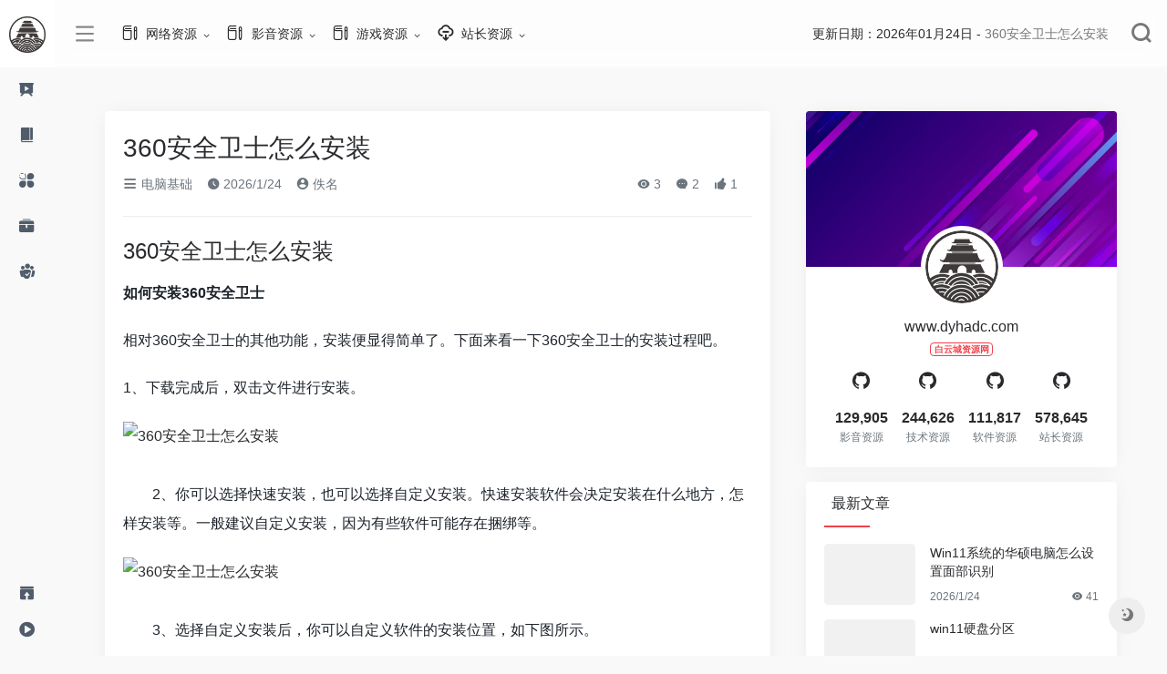

--- FILE ---
content_type: text/html; Charset=utf-8
request_url: http://dyhadc.com/LoadingPageD/1/582371.html
body_size: 16533
content:
<!DOCTYPE html>
<html lang="zh-CN" style="transform: none;">

<head>
    <meta http-equiv="Content-Type" content="text/item; charset=UTF-8">
    <meta http-equiv="X-UA-Compatible" content="IE=edge, chrome=1">
    <meta name="viewport" content="width=device-width, initial-scale=1.0, minimum-scale=1.0, maximum-scale=1.0, user-scalable=no">
    <title>360安全卫士怎么安装 2026/1/24</title>
    <meta name="theme-color" content="#f9f9f9">
    <meta name="keywords" content="360安全卫士怎么安装,,白云城资源网,免费资源站,Steam单机游戏,Steam免费游戏,ChatGPT,OpenAI,ChatGPT4,ChatGPT免费网站,OpenAI,站长资源网,CPU天梯,显卡天梯,无损音乐网,无损音乐下载,无损音乐免费下载,320Kmp3下载,无损音乐免费下载网站,音画欣赏,无损音乐,抖音神曲,发烧大碟,DVD-Audio,SACD,A3D,DirectSound 3D,HDCD,VBR,SRS WOW,VQF,EAX,ASF,ASX,WMA,WAX,车载歌曲,试音天碟,Hi-Res,High Definition,高解析音频,HDMI,光纤,5.1声道,TRACK,BGM,MIX,REMIX,LIVE,SINGLE CD,OST,320KMP3,WAV+CUE,WAV整轨,FLAC分轨,DSD黑胶,HI-FI试音,SACD-ISO,抖音,320k,高清电影下载,1080p高清电影下载,中国高清网,高清电影,720p,1080p,2160p,4K高清,蓝光原盘,3D高清,电影下载,磁力链接,高清电影种子,电影种子,BT种子,Magnet,Torrent,BitTorrent,迅雷快传,SUB,SRT,ASS/SSA,SUP,RARBG,TLF字幕,BluRay,x265,x264,10bit,WEB-DL,DDP5.1,Atmos,DV,Mp4,HDR,SDR,WEBRip,WiKi,DTS,AC3,MA.7.1,DTS-HD,Blu-ray,Remux,DTS-EVO,正版序列号,MKV,度盘,百度云盘,蓝奏,微云盘,网盘,RTX4090,测评,RTX4080Ti" />
    <meta name="description" content="360安全卫士怎么安装,内容简介：360安全卫士怎么安装如何安装360安全卫士相对360安全卫士的其他功能，安装便显得简单了。下面来看一下360安全卫士的安装过程吧。1、下载完成后，双击文件进行安装。2、你可以选择快速安装，也可；白云城资源网 更新日期：2026年01月24日" />
    <meta property="og:type" content="Article">
    <meta property="og:url" content="/LoadingPageD/1/582371.html">
    <meta property="og:title" content="360安全卫士怎么安装 | 白云城资源网">
    <meta property="og:description" content="白云城资源网作为国内专业的互联网资源订阅平台，每天为广大网友提供各种互联网资源的订阅：无损音乐、高清电影、福利资源、网络教程、游戏攻略、日韩动漫、影视字幕、欧美剧集、软件注册码、激活码、免费序列号等。平台的所有订阅资源均为互联网收集整理，网友分享，所有的资源均以网盘、磁力、BT、迅雷、电驴等形式存在，并且完全免费。注意：网站不开发任何软件，不提供任何资源的本地下载，请广大网友尊重软件版权。">
    <meta property="og:image" content="/images/logoh.png">
    <meta property="og:site_name" content="白云城资源网">
    <link rel="shortcut icon" href="/images/favicon.ico">
    <link rel="apple-touch-icon" href="/images/logo.png">
    <script charset="UTF-8" id="LA_COLLECT" src="//sdk.51.la/js-sdk-pro.min.js"></script>
<script>LA.init({id:"3JZCcs2EU2TptWLF",ck:"3JZCcs2EU2TptWLF"})</script>
    <link rel="stylesheet" id="wp-block-library-css" href="/images/style.min.css" type="text/css" media="all">
    <link rel="stylesheet" id="iconfont-css" href="/images/iconfont.css" type="text/css" media="all">
    <link rel="stylesheet" id="iconfontd-css" href="/images/font_1620678_en3fnt19so.css" type="text/css" media="all">
    <link rel="stylesheet" id="bootstrap-css" href="/images/bootstrap.min.css" type="text/css" media="all">
    <link rel="stylesheet" id="lightbox-css" href="/images/jquery.fancybox.min.css" type="text/css" media="all">
    <link rel="stylesheet" id="style-css" href="/images/style.css" type="text/css" media="all">
    <link rel="stylesheet" href="/images/he-simple.css">
    <script src="/images/osd.js"></script>
    <script src="/images/he-simple.js"></script>
    <script type="text/javascript" src="/images/jquery.min.js"></script>
    <link rel="canonical" href="/LoadingPageD/1/582371.html">
    <script type="text/javascript" async="" src="/images/tcaptcha-frame.21565e83.js"></script>
    <style>
        .theiaStickySidebar:after {
        content: "";
        display: table;
        clear: both;
    }
    </style>
</head>

<body class="io-grey-mode" style="transform: none;">
    <div class="page-container" style="transform: none;">
        <div id="sidebar" class="sticky sidebar-nav fade mini-sidebar animate-nav" style="width: 60px;">
            <div class="modal-dialog h-100  sidebar-nav-inner">
                <div class="sidebar-logo border-bottom border-color">
                    <div class="logo overflow-hidden">
                        <a href="/" class="logo-expanded" title="白云城资源网">
                            <img src="/images/logoh.png" height="40" class="logo-light" alt="电脑基础">
                        </a>
                        <a href="/" class="logo-collapsed" title="白云城资源网">
                            <img src="/images/logo.png" height="40" class="logo-light" alt="电脑基础">
                        </a>
                    </div>
                </div>
                <div class="sidebar-menu flex-fill">
                    <div class="sidebar-scroll">
                        <div class="sidebar-menu-inner">
                            <ul>
                                <li class="sidebar-item">
                                    <a href="javascript:;">
                                        <i class="io io-yanshi icon-fw icon-lg mr-2"></i>
                                        <span>影音资源</span>
                                        <i class="iconfont icon-arrow-r-m sidebar-more text-sm"></i>
                                    </a>
                                    <ul>
                                        <li>
                                            <a href="/LoadingPageD/list/1557.html" class="smooth"><span>高清电影</span></a>
                                        </li>
                                        <li>
                                            <a href="/LoadingPageD/list/1554.html" class="smooth"><span>无损音乐</span></a>
                                        </li>
                                        <li>
                                            <a href="/LoadingPageD/list/1561.html" class="smooth"><span>高清MV</span></a>
                                        </li>
                                        <li>
                                            <a href="/LoadingPageD/list/1559.html" class="smooth"><span>韩剧美剧</span></a>
                                        </li>
                                    </ul>
                                </li>
                                <li class="sidebar-item">
                                    <a href="javascript:;">
                                        <i class="io io-book icon-fw icon-lg mr-2"></i>
                                        <span>网络资源</span>
                                        <i class="iconfont icon-arrow-r-m sidebar-more text-sm"></i>
                                    </a>
                                    <ul>
                                        <li>
                                            <a href="/LoadingPageD/list/1584.html" class="smooth"><span>健康资讯</span></a>
                                        </li>
                                        <li>
                                            <a href="/LoadingPageD/list/1585.html" class="smooth"><span>食疗养生</span></a>
                                        </li>
                                        <li>
                                            <a href="/LoadingPageD/list/1564.html" class="smooth"><span>电商头条</span></a>
                                        </li>
                                        <li>
                                            <a href="/LoadingPageD/list/1599.html" class="smooth"><span>游戏新闻</span></a>
                                        </li>
                                        <li>
                                            <a href="/LoadingPageD/list/1600.html" class="smooth"><span>游戏攻略</span></a>
                                        </li>
                                        <li>
                                            <a href="/LoadingPageD/list/1209.html" class="smooth"><span>动漫资讯</span></a>
                                        </li>
                                    </ul>
                                </li>
                                
                                <li class="sidebar-item">
                                    <a href="javascript:;">
                                        <i class="io io-fuwu icon-fw icon-lg mr-2"></i>
                                        <span>游戏资源</span>
                                        <i class="iconfont icon-arrow-r-m sidebar-more text-sm"></i>
                                    </a>
                                    <ul>
                                        <li>
                                            <a href="/LoadingPageD/list/1583.html" class="smooth"><span>LOL资讯视频</span></a>
                                        </li>
                                        <li>
                                            <a href="/LoadingPageD/list/1578.html" class="smooth"><span>CF活动大全</span></a>
                                        </li>
                                        <li>
                                            <a href="/LoadingPageD/list/1581.html" class="smooth"><span>LOL最新活动</span></a>
                                        </li>
                                        <li>
                                            <a href="/LoadingPageD/list/1592.html" class="smooth"><span>DNF活动资讯</span></a>
                                        </li>
                                        <li>
                                            <a href="/LoadingPageD/list/1597.html" class="smooth"><span>王者荣耀</span></a>
                                        </li>
                                    </ul>
                                </li>
                                <li class="sidebar-item">
                                    <a href="javascript:;">
                                        <i class="io io-gongju icon-fw icon-lg mr-2"></i>
                                        <span>技术资源</span>
                                        <i class="iconfont icon-arrow-r-m sidebar-more text-sm"></i>
                                    </a>
                                    <ul>
                                        
                                        <li>
                                            <a href="/LoadingPageD/list/1587.html" class="smooth"><span>电脑教程</span></a>
                                        </li>
                                        <li>
                                            <a href="/LoadingPageD/list/1588.html" class="smooth"><span>电子商务</span></a>
                                        </li>
                                        <li>
                                            <a href="/LoadingPageD/list/1589.html" class="smooth"><span>营销策划</span></a>
                                        </li>
                                        <li>
                                            <a href="/LoadingPageD/list/1590.html" class="smooth"><span>破解资源</span></a>
                                        </li>
                                        <li>
                                            <a href="/LoadingPageD/list/1591.html" class="smooth"><span>运营推广</span></a>
                                        </li>
                                    </ul>
                                </li>
                                <li class="sidebar-item">
                                    <a href="javascript:;">
                                        <i class="io io-tuandui icon-fw icon-lg mr-2"></i>
                                        <span>站长资源</span>
                                        <i class="iconfont icon-arrow-r-m sidebar-more text-sm"></i>
                                    </a>
                                    <ul>
                                        <li>
                                            <a href="/LoadingPageD/list/1566.html" class="smooth"><span>网页制作</span></a>
                                        </li>
                                        <li>
                                            <a href="/LoadingPageD/list/1567.html" class="smooth"><span>网络编程</span></a>
                                        </li>
                                        <li>
                                            <a href="/LoadingPageD/list/1569.html" class="smooth"><span>脚本专栏</span></a>
                                        </li>
                                        <li>
                                            <a href="/LoadingPageD/list/1570.html" class="smooth"><span>数据库</span></a>
                                        </li>
                                        <li>
                                            <a href="/LoadingPageD/list/1572.html" class="smooth"><span>服务器</span></a>
                                        </li>
                                        <li>
                                            <a href="/LoadingPageD/list/1601.html" class="smooth"><span>操作系统</span></a>
                                        </li>
                                        <li>
                                            <a href="/LoadingPageD/list/1602.html" class="smooth"><span>网站运营</span></a>
                                        </li>
                                        <li>
                                            <a href="/LoadingPageD/list/1603.html" class="smooth"><span>平面设计</span></a>
                                        </li>
                                        <li>
                                            <a href="/LoadingPageD/list/1604.html" class="smooth"><span>电脑基础</span></a>
                                        </li>
                                    </ul>
                                </li>
                            </ul>
                        </div>
                    </div>
                </div>
                <div class="border-top py-2 border-color">
                    <div class="flex-bottom">
                        <ul>
                            <li class="sidebar-item">
                                <a href="/sitemap.xml">
                                    <i class="io io-tijiao icon-fw icon-lg mr-2"></i>
                                    <span>站点地图</span>
                                    <i class="iconfont icon-arrow-r-m sidebar-more text-sm"></i>
                                </a>
                            </li>
                            <li class="sidebar-item">
                                <a href="/sitemap0.txt">
                                    <i class="io io-caozuoshili icon-fw icon-lg mr-2"></i>
                                    <span>Sitemap XML</span>
                                    <i class="iconfont icon-arrow-r-m sidebar-more text-sm"></i>
                                </a>
                                <ul>
                                    <li>
                                        <a href="/sitemap1.xml" class="smooth" one-link-mark="yes"><span>SiteMap1</span></a>
                                    </li>
                                    <li>
                                        <a href="/sitemap2.xml" class="smooth" one-link-mark="yes"><span>SiteMap2</span></a>
                                    </li>
                                    <li>
                                        <a href="/sitemap3.xml" class="smooth" one-link-mark="yes"><span>SiteMap3</span></a>
                                    </li>
                                    <li>
                                        <a href="/sitemap4.xml" class="smooth" one-link-mark="yes"><span>SiteMap4</span></a>
                                    </li>
                                    <li>
                                        <a href="/sitemap5.xml" class="smooth" one-link-mark="yes"><span>SiteMap5</span></a>
                                    </li>
                                    <li>
                                        <a href="/sitemap6.xml" class="smooth" one-link-mark="yes"><span>SiteMap6</span></a>
                                    </li>
                                    <li>
                                        <a href="/sitemap7.xml" class="smooth" one-link-mark="yes"><span>SiteMap7</span></a>
                                    </li>
                                    <li>
                                        <a href="/sitemap8.xml" class="smooth" one-link-mark="yes"><span>SiteMap8</span></a>
                                    </li>
                                    <li>
                                        <a href="/sitemap9.xml" class="smooth" one-link-mark="yes"><span>SiteMap9</span></a>
                                    </li>
                                    <li>
                                        <a href="/sitemap10.xml" class="smooth" one-link-mark="yes"><span>SiteMap10</span></a>
                                    </li>
                                    <li>
                                        <a href="/sitemap11.xml" class="smooth" one-link-mark="yes"><span>SiteMap11</span></a>
                                    </li>
                                    <li>
                                        <a href="/sitemap12.xml" class="smooth" one-link-mark="yes"><span>SiteMap12</span></a>
                                    </li>
                                </ul>
                            </li>
                        </ul>
                    </div>
                </div>
            </div>
        </div>
        <div class="main-content flex-fill page" style="transform: none;">
            <div id="header" class="page-header big sticky">
                <div class="navbar navbar-expand-md">
                    <div class="container-fluid p-0">
                        <a href="/" class="navbar-brand d-md-none" title="白云城资源网">
                            <img src="/images/logo.png" class="logo-light" alt="电脑基础">
                        </a>
                        <div class="collapse navbar-collapse order-2 order-md-1">
                            <div class="header-mini-btn">
                                <label>
                                    <input id="mini-button" type="checkbox">
                                    <svg viewBox="0 0 100 100" xmlns="http://www.w3.org/2000/svg">
                                        <path class="line--1" d="M0 40h62c18 0 18-20-17 5L31 55"></path>
                                        <path class="line--2" d="M0 50h80"></path>
                                        <path class="line--3" d="M0 60h62c18 0 18 20-17-5L31 45"></path>
                                    </svg>
                                </label>
                            </div>
                            <ul class="navbar-nav site-menu mr-4">
                                <li id="menu-item-284" class="menu-item-has-children menu-item-284"><a target="_blank" href="/LoadingPageD/list/1554.html">
                                        <i class="io io-change icon-fw icon-lg mr-2"></i>
                                        <span>网络资源</span></a>
                                    <ul class="sub-menu">
                                        <li id="menu-item-285" class="menu-item-285"><a href="/LoadingPageD/list/1584.html">健康资讯</a></li>
                                        <li id="menu-item-285" class="menu-item-285"><a href="/LoadingPageD/list/1585.html">食疗养生</a></li>
                                        <li id="menu-item-264" class="menu-item-264"><a href="/LoadingPageD/list/1564.html">电商头条</a></li>
                                    </ul>
                                </li>
                                <li id="menu-item-284" class="menu-item-has-children menu-item-284"><a href="/LoadingPageD/list/1557.html">
                                        <i class="io io-change icon-fw icon-lg mr-2"></i>
                                        <span>影音资源</span></a>
                                    <ul class="sub-menu">
                                        <li id="menu-item-264" class="menu-item-264"><a href="/LoadingPageD/list/1554.html">无损音乐</a></li>
                                        <li id="menu-item-264" class="menu-item-264"><a href="/LoadingPageD/list/1561.html">高清MV</a></li>
                                        <li id="menu-item-285" class="menu-item-285"><a href="/LoadingPageD/list/1209.html">动漫资讯</a></li>
                                        <li id="menu-item-264" class="menu-item-264"><a href="/LoadingPageD/list/1557.html">高清电影</a></li>
                                        <li id="menu-item-285" class="menu-item-285"><a href="/LoadingPageD/list/1559.html">韩剧美剧</a></li>
                                    </ul>
                                </li>
                                <li id="menu-item-284" class="menu-item-has-children menu-item-284"><a href="/LoadingPageD/list/1540.html">
                                        <i class="io io-change icon-fw icon-lg mr-2"></i>
                                        <span>游戏资源</span></a>
                                    <ul class="sub-menu">
                                        <li id="menu-item-285" class="menu-item-285"><a href="/LoadingPageD/list/1599.html">游戏新闻</a></li>
                                        <li id="menu-item-264" class="menu-item-264"><a href="/LoadingPageD/list/1600.html">游戏攻略</a></li>
                                        <li id="menu-item-285" class="menu-item-285"><a href="/LoadingPageD/list/1583.html">LOL资讯视频</a></li>
                                        <li id="menu-item-285" class="menu-item-285"><a href="/LoadingPageD/list/1578.html">游戏活动</a></li>
                                        <li id="menu-item-264" class="menu-item-264"><a href="/LoadingPageD/list/1581.html">LOL最新活动</a></li>
                                        <li id="menu-item-264" class="menu-item-264"><a href="/LoadingPageD/list/1592.html">DNF活动资讯</a></li>
                                        <li id="menu-item-285" class="menu-item-285"><a href="/LoadingPageD/list/1597.html">王者荣耀</a></li>
                                    </ul>
                                </li>
                                
                                <li id="menu-item-281" class="menu-item-has-children menu-item-281"><a href="#">
                                        <i class="io io-xiazai2 icon-fw icon-lg mr-2"></i>
                                        <span>站长资源</span></a>
                                    <ul class="sub-menu">
                                        <li id="menu-item-264" class="menu-item-264"><a href="/LoadingPageD/list/1566.html">网页制作</a></li>
                                        <li id="menu-item-264" class="menu-item-264"><a href="/LoadingPageD/list/1567.html">网络编程</a></li>
                                        <li id="menu-item-285" class="menu-item-285"><a href="/LoadingPageD/list/1569.html">脚本专栏</a></li>
                                        <li id="menu-item-285" class="menu-item-285"><a href="/LoadingPageD/list/1570.html">数据库</a></li>
                                        <li id="menu-item-285" class="menu-item-285"><a href="/LoadingPageD/list/1572.html">服务器</a></li>
                                        <li id="menu-item-285" class="menu-item-285"><a href="/LoadingPageD/list/1601.html">操作系统</a></li>
                                        <li id="menu-item-285" class="menu-item-285"><a href="/LoadingPageD/list/1602.html">网站运营</a></li>
                                        <li id="menu-item-285" class="menu-item-285"><a href="/LoadingPageD/list/1603.html">平面设计</a></li>
                                        <li id="menu-item-285" class="menu-item-285"><a href="/LoadingPageD/list/1604.html">电脑基础</a></li>
                                        
                                        <li id="menu-item-264" class="menu-item-264"><a href="/LoadingPageD/list/1587.html">网络教程</a></li>
                                        <li id="menu-item-264" class="menu-item-264"><a href="/LoadingPageD/list/1588.html">电子商务</a></li>
                                        <li id="menu-item-264" class="menu-item-264"><a href="/LoadingPageD/list/1589.html">营销策划</a></li>
                                        <li id="menu-item-264" class="menu-item-264"><a href="/LoadingPageD/list/1591.html">运营推广</a></li>
                                    </ul>
                                </li>
                            </ul>
                        </div>
                        <ul class="nav navbar-menu text-xs order-1 order-md-2">
                            <li class="nav-item mr-3 mr-lg-0 d-none d-lg-block">
                                <div class="text-sm overflowClip_1">
                                    更新日期：2026年01月24日 - <a href="/LoadingPageD/1/582371.html" title="360安全卫士怎么安装" target="_blank"><span id="hitokoto">360安全卫士怎么安装
                                        </span></a>
                                </div>
                            </li>
                            <li class="nav-search ml-3 ml-md-4">
                                <a href="javascript:" data-toggle="modal" data-target="#search-modal"><i class="iconfont icon-search icon-2x"></i></a>
                            </li>
                            <li class="nav-item d-md-none mobile-menu ml-3 ml-md-4">
                                <a href="javascript:" id="sidebar-switch" data-toggle="modal" data-target="#sidebar"><i class="iconfont icon-classification icon-2x"></i></a>
                            </li>
                        </ul>
                    </div>
                </div>
            </div>
            <div id="content" class="container my-4 my-md-5" style="transform: none;">
                <div class="row" style="transform: none;">
                    <div class="col-lg-8">
                        <div class="panel card">
                            <div class="card-body">
                                <div class="panel-header mb-4">
                                    <a href="/LoadingPageD/1/582371.html" title="360安全卫士怎么安装" target="_blank">
                                        <h1 class="h3 mb-3">360安全卫士怎么安装</h1>
                                    </a>
                                    <div class="d-flex flex-fill text-muted text-sm pb-4 border-bottom border-t">
                                        <span class="mr-3 d-none d-sm-block"><a href="/LoadingPageD/list/1604.html"><i class="iconfont icon-classification"></i> 电脑基础</a></span> <span class="mr-3 d-none d-sm-block"><i class="iconfont icon-time"></i> 2026/1/24</span>
                                        <span class="mr-3"><a href="/LoadingPageD/1/582371.html" title="佚名"><i class="iconfont icon-user-circle"></i> 佚名</a></span>
                                        <div class="flex-fill"></div>
                                        <a href="/LoadingPageD/list/1604.html"><span class="views mr-3"><i class="iconfont icon-chakan"></i> 3</span></a> <span class="mr-3"><a class="smooth-n" href="/item/list/1538.html#comments"> <i class="iconfont icon-comment"></i> 2</a></span>
                                        <span class="mr-3"><i class="iconfont icon-like"></i> <span class="like-count">1</span></span>
                                    </div>
                                </div>
                                <div class="panel-body mt-2">
                                    <div id="MyContent"><h1>360安全卫士怎么安装</h1><p><strong>如何安装360安全卫士</strong></p><p>相对360安全卫士的其他功能，安装便显得简单了。下面来看一下360安全卫士的安装过程吧。</p><p>1、下载完成后，双击文件进行安装。</p><p><a href="javascript:;" onclick="showimg('/UploadFiles/2021-01-04/5uxcpnh23yf.jpg');"><img src="/UploadFiles/2021-01-04/5uxcpnh23yf.jpg" alt="360安全卫士怎么安装" onmousewheel="return bbimg(this)" onload="javascript:resizepic(this)" border="0"/></a><br><br>    　　2、你可以选择快速安装，也可以选择自定义安装。快速安装软件会决定安装在什么地方，怎样安装等。一般建议自定义安装，因为有些软件可能存在捆绑等。</p><p><a href="javascript:;" onclick="showimg('/UploadFiles/2021-01-04/cepao2udbql.jpg');"><img src="/UploadFiles/2021-01-04/cepao2udbql.jpg" alt="360安全卫士怎么安装" onmousewheel="return bbimg(this)" onload="javascript:resizepic(this)" border="0"/></a><br><br>    　　3、选择自定义安装后，你可以自定义软件的安装位置，如下图所示。</p><p><a href="javascript:;" onclick="showimg('/UploadFiles/2021-01-04/4g5ow0vj3q2.jpg');"><img src="/UploadFiles/2021-01-04/4g5ow0vj3q2.jpg" alt="360安全卫士怎么安装" onmousewheel="return bbimg(this)" onload="javascript:resizepic(this)" border="0"/></a><br><br>    　　4、安装过程可能需要些时间，安装完成后便有下面的提示，你可以选择“立即打开360安全卫士”。到这里软件就安装完成啦!</p><p><a href="javascript:;" onclick="showimg('/UploadFiles/2021-01-04/2evfx1elnvf.jpg');"><img src="/UploadFiles/2021-01-04/2evfx1elnvf.jpg" alt="360安全卫士怎么安装" onmousewheel="return bbimg(this)" onload="javascript:resizepic(this)" border="0"/></a></p></div>

                                </div>
                                <div class="tags my-2">
                                    <i class="iconfont icon-tags"></i><a href="/LoadingPageD/1/582371.html" rel="tag" class="tag-%e6%a0%b8%e6%b3%84%e6%bc%8f color-6" title=""></a> </div>
                                <div class="post-apd">
                                    <strong>标签：</strong><a href="/LoadingPageD/1/582371.html" title="">
                                        <h5></h5>
                                    </a> <Br /></div>
                            </div>
                        </div>
                        <div class="single-top-area text-sm clearfix card mt-4">
                            <div class="card-body">
                                <strong>免责声明：</strong>本站文章均来自网站采集或用户投稿，网站不提供任何软件下载或自行开发的软件！
                                如有用户或公司发现本站内容信息存在侵权行为，请邮件告知！ 858582#qq.com</a>
                            </div>
                        </div>
                        <div class="near-navigation rounded mt-4 py-2">
                            <div class="nav previous border-right border-color">
                                <a class="near-permalink" href="#">
                                    <span>上一篇</span>
                                    <h4 class="near-title"><a href="/LoadingPageD/1/582370.html" title="excel表格数字怎么变正常">excel表格数字怎么变正常</a></h4>
                                </a>
                            </div>
                            <div class="nav next border-left border-color">
                                <a class="near-permalink" href="#">
                                    <span>下一篇</span>
                                    <h4 class="near-title"><a href="/LoadingPageD/1/582372.html" title="2014好听的yy情侣名字">2014好听的yy情侣名字</a></h4>
                                </a>
                            </div>
                        </div>
                        <!-- comments -->
                        <div class="post-apd mt-4">白云城资源网 Copyright www.dyhadc.com</div>
                        <div id="comments" class="comments">
                            <h1 id="comments-list-title" class="comments-title h5 mx-1 my-4">
                                <i class="iconfont icon-comment"></i>
                                <span class="noticom">
                                    <a href="/LoadingPageD/1/582371.html#respond" class="comments-title" title="360安全卫士怎么安装">评论“360安全卫士怎么安装”</a>
                                </span>
                            </h1>
                            <div class="card">
                                <div class="card-body">
                                    <div id="respond_box">
                                        <div id="respond" class="comment-respond">
                                            <div class="visitor-avatar d-flex flex-fill mb-2">
                                                <img class="v-avatar rounded-circle" src="/images/logos.png"><a href="/LoadingPageD/1/582371.html#Description" title="360安全卫士怎么安装">360安全卫士怎么安装</a>
                                            </div>
                                            <div class="comment-textarea mb-3">
                                                <textarea name="comment" id="comment" class="form-control" placeholder="输入对“360安全卫士怎么安装”评论内容..." tabindex="4" cols="50" rows="3"></textarea>
                                            </div>
                                            <div id="comment-author-info" class="row  row-sm">
                                                <div class="col-sm-6 col-lg-4 mb-3"><input type="text" name="author" id="author" class="form-control" value="" size="22" placeholder="昵称" tabindex="2"></div>
                                                <div class="col-sm-6 col-lg-4 mb-3"><input type="text" name="email" id="email" class="form-control" value="" size="22" placeholder="邮箱" tabindex="3"></div>
                                                <div class="col-sm-12 col-lg-4 mb-3"><input type="text" name="url" id="url" class="form-control" value="" size="22" placeholder="网址" tabindex="4"></div>
                                            </div>
                                            <div class="clear"></div>
                                        </div>
                                    </div>
                                    <div id="loading-comments"><span></span></div>
                                    <div class="not-comment card">
                                        <div class="card-body nothing text-center color-d">暂无“360安全卫士怎么安装”评论...</div>
                                    </div>
                                </div>
                            </div>
                        </div>
                        <!-- comments end -->
                    </div>
                    <div class="sidebar col-lg-4 pl-xl-4 d-none d-lg-block" style="position: relative; overflow: visible; box-sizing: border-box; min-height: 1px;">
                        <div class="theiaStickySidebar" style="padding-top: 0px; padding-bottom: 1px; position: static; transform: none; top: 0px; left: 1201.5px;">
                            <div id="about_author-2" class="card about_author">
                                <div class="widget-author-cover">
                                    <div class="media media-2x1">
                                        <div class="media-content" data-src="/images/sback.jpg" data-was-processed="true" style="background-image: url(&quot;/images/sback.jpg&quot;);"></div>
                                    </div>
                                    <div class="widget-author-avatar">
                                        <div class="flex-avatar">
                                            <img alt="" src="/images/logo.png" srcset="/images/logo.png" class="avatar avatar-80 photo" height="80" width="80">
                                        </div>
                                    </div>
                                </div>
                                <div class="widget-author-meta text-center p-4">
                                    <div class="h6 mb-3">www.dyhadc.com<small class="d-block">
                                            <span class="badge badge-outline-primary mt-2">
                                                白云城资源网 </span></small>
                                    </div>
                                    <div class="row no-gutters text-center my-3">
                                        <div class="col">
                                            <i class="iconfont icon-github icon-lg"></i>
                                        </div>
                                        <div class="col">
                                            <i class="iconfont icon-github icon-lg"></i>
                                        </div>
                                        <div class="col">
                                            <i class="iconfont icon-github icon-lg"></i>
                                        </div>
                                        <div class="col">
                                            <i class="iconfont icon-github icon-lg"></i>
                                        </div>
                                    </div>
                                    <div class="desc text-xs mb-3 overflowClip_2"></div>
                                    <div class="row no-gutters text-center">
                                        <div class="col">
                                            <span class="font-theme font-weight-bold text-md">129,905</span><small class="d-block text-xs text-muted">影音资源</small>
                                        </div>
                                        <div class="col">
                                            <span class="font-theme font-weight-bold text-md">244,626</span><small class="d-block text-xs text-muted">技术资源</small>
                                        </div>
                                        <div class="col">
                                            <span class="font-theme font-weight-bold text-md">111,817</span><small class="d-block text-xs text-muted">软件资源</small>
                                        </div>
                                        <div class="col">
                                            <span class="font-theme font-weight-bold text-md">578,645</span><small class="d-block text-xs text-muted">站长资源</small>
                                        </div>
                                    </div>
                                </div>
                            </div>
                            <div id="new_cat-2" class="card new_cat">
                                <div class="card-header widget-header"><span><i class="mr-2 fa fa-minus-square-o"></i>最新文章</span></div>
                                <div class="card-body">
                                    <div class="list-grid list-rounded my-n2">
                                         
                                       <div class="list-item py-2">
                                            <div class="media media-3x2 rounded col-4 mr-3">
                                                <a class="media-content" href="/LoadingPageD/1/582419.html" title="Win11系统的华硕电脑怎么设置面部识别" data-src="/UploadFiles/2021-01-04/msxfscf1xcq.png" one-link-mark="yes" data-was-processed="true" style="background-image: url('/UploadFiles/2021-01-04/msxfscf1xcq.png');"></a>
                                            </div>
                                            <div class="list-content py-0">
                                                <div class="list-body">
                                                    <a href="/LoadingPageD/1/582419.html" class="list-title overflowClip_2" rel="bookmark" one-link-mark="yes" title="Win11系统的华硕电脑怎么设置面部识别">Win11系统的华硕电脑怎么设置面部识别</a>
                                                </div>
                                                <div class="list-footer">
                                                    <div class="d-flex flex-fill text-muted text-xs">
                                                        <time class="d-inline-block">2026/1/24</time>
                                                        <div class="flex-fill"></div>
                                                        <span class="views"><i class="iconfont icon-chakan"></i> 41</span>
                                                    </div>
                                                </div>
                                            </div>
                                        </div>
 
                                       <div class="list-item py-2">
                                            <div class="media media-3x2 rounded col-4 mr-3">
                                                <a class="media-content" href="/LoadingPageD/1/582418.html" title="win11硬盘分区" data-src="/UploadFiles/2021-01-04/ywkj1dvskq1.png" one-link-mark="yes" data-was-processed="true" style="background-image: url('/UploadFiles/2021-01-04/ywkj1dvskq1.png');"></a>
                                            </div>
                                            <div class="list-content py-0">
                                                <div class="list-body">
                                                    <a href="/LoadingPageD/1/582418.html" class="list-title overflowClip_2" rel="bookmark" one-link-mark="yes" title="win11硬盘分区">win11硬盘分区</a>
                                                </div>
                                                <div class="list-footer">
                                                    <div class="d-flex flex-fill text-muted text-xs">
                                                        <time class="d-inline-block">2026/1/24</time>
                                                        <div class="flex-fill"></div>
                                                        <span class="views"><i class="iconfont icon-chakan"></i> 72</span>
                                                    </div>
                                                </div>
                                            </div>
                                        </div>
 
                                       <div class="list-item py-2">
                                            <div class="media media-3x2 rounded col-4 mr-3">
                                                <a class="media-content" href="/LoadingPageD/1/582417.html" title="360安全卫士如何去除快捷方式小箭头" data-src="/UploadFiles/2021-01-04/cb3wmos5pp5.png" one-link-mark="yes" data-was-processed="true" style="background-image: url('/UploadFiles/2021-01-04/cb3wmos5pp5.png');"></a>
                                            </div>
                                            <div class="list-content py-0">
                                                <div class="list-body">
                                                    <a href="/LoadingPageD/1/582417.html" class="list-title overflowClip_2" rel="bookmark" one-link-mark="yes" title="360安全卫士如何去除快捷方式小箭头">360安全卫士如何去除快捷方式小箭头</a>
                                                </div>
                                                <div class="list-footer">
                                                    <div class="d-flex flex-fill text-muted text-xs">
                                                        <time class="d-inline-block">2026/1/24</time>
                                                        <div class="flex-fill"></div>
                                                        <span class="views"><i class="iconfont icon-chakan"></i> 75</span>
                                                    </div>
                                                </div>
                                            </div>
                                        </div>
 
                                       <div class="list-item py-2">
                                            <div class="media media-3x2 rounded col-4 mr-3">
                                                <a class="media-content" href="/LoadingPageD/1/582416.html" title="怎么使用键盘缩放word页面" data-src="/UploadFiles/2021-01-04/n3u5xwvbt2b.png" one-link-mark="yes" data-was-processed="true" style="background-image: url('/UploadFiles/2021-01-04/n3u5xwvbt2b.png');"></a>
                                            </div>
                                            <div class="list-content py-0">
                                                <div class="list-body">
                                                    <a href="/LoadingPageD/1/582416.html" class="list-title overflowClip_2" rel="bookmark" one-link-mark="yes" title="怎么使用键盘缩放word页面">怎么使用键盘缩放word页面</a>
                                                </div>
                                                <div class="list-footer">
                                                    <div class="d-flex flex-fill text-muted text-xs">
                                                        <time class="d-inline-block">2026/1/24</time>
                                                        <div class="flex-fill"></div>
                                                        <span class="views"><i class="iconfont icon-chakan"></i> 72</span>
                                                    </div>
                                                </div>
                                            </div>
                                        </div>
 
                                       <div class="list-item py-2">
                                            <div class="media media-3x2 rounded col-4 mr-3">
                                                <a class="media-content" href="/LoadingPageD/1/582415.html" title="wps表格怎样设置单元格" data-src="/UploadFiles/2021-01-04/u54gyghs25p.jpg" one-link-mark="yes" data-was-processed="true" style="background-image: url('/UploadFiles/2021-01-04/u54gyghs25p.jpg');"></a>
                                            </div>
                                            <div class="list-content py-0">
                                                <div class="list-body">
                                                    <a href="/LoadingPageD/1/582415.html" class="list-title overflowClip_2" rel="bookmark" one-link-mark="yes" title="wps表格怎样设置单元格">wps表格怎样设置单元格</a>
                                                </div>
                                                <div class="list-footer">
                                                    <div class="d-flex flex-fill text-muted text-xs">
                                                        <time class="d-inline-block">2026/1/24</time>
                                                        <div class="flex-fill"></div>
                                                        <span class="views"><i class="iconfont icon-chakan"></i> 22</span>
                                                    </div>
                                                </div>
                                            </div>
                                        </div>


                                    </div>
                                </div>
                            </div>
                            <div id="cx_tag_cloud-3" class="card cx_tag_cloud"><div class="card-header widget-header"><span><i class="mr-2 fa fa-tags"></i>一句话新闻</span></div><div class="card-body"><div class="text-sm"><a href="/LoadingPageD/list/1557.html"><b>苹果官宣WWDC 2024！预计会有大批AI功能 - 2026/1/24</b></a><br><br>3月27日消息，苹果宣布2024年全球开发者大会（WWDC）将于6月10日至6月14日举行，巧合的是，这次大会与端午假期重合。<br><br>苹果官方表示：<br><br>在线参加 Apple 每年规模最大的开发者盛会。亲眼见证 Apple 最新平台、技术和工具的发布。了解如何创建和改进你的 App 和游戏。与 Apple 设计师和工程师互动交流，与全球开发者社区建立联系。以上活动均免费在线举行。<br><br>探索各种新的工具、框架和功能，助力你打造出理想的 App 和游戏。通过视频讲座学习新技能，与 Apple 专家进行一对一会面，以推进你的项目，完善你的构思。<br><br>Swift Student Challenge 旨在支持和鼓舞下一代开发者、创作者和企业家。太平洋时间 3 月 28 日，我们将公布今年的获奖者名单。获奖者将有资格参加在 Apple Park 举办的特别活动。我们还会选出 50 名杰出获胜者，他们将受邀前往库比提诺，获得为期三天的非凡体验，包括参加 Apple Park 的特别活动。</div></div></div>
                        </div>
                    </div>
                </div>
            </div>
            <div id="content" class="container my-4 my-md-5"><div class="panel card"><div class="card-body"><div class="panel-header mb-4"><h3 class="h3">RTX 5090要首发 性能要翻倍！三星展示GDDR7显存</h3></div><div class="panel-body mt-2"><a href="/LoadingPageD/list/1557.html"><p>三星在GTC上展示了专为下一代游戏GPU设计的GDDR7内存。</p></a><blockquote class="wp-block-quote"><p>首次推出的GDDR7内存模块密度为16GB，每个模块容量为2GB。其速度预设为32 Gbps（PAM3），但也可以降至28 Gbps，以提高产量和初始阶段的整体性能和成本效益。</p><p>据三星表示，GDDR7内存的能效将提高20%，同时工作电压仅为1.1V，低于标准的1.2V。通过采用更新的封装材料和优化的电路设计，使得在高速运行时的发热量降低，GDDR7的热阻比GDDR6降低了70%。</p></blockquote></div></div></div></div>
            <div id="content" class="container my-4 my-md-5">
                <div class="panel card">
                    <div class="card-body">
                        <div class="panel-header mb-4">
                            <h1 class="h3">更新日志</h1>
                        </div>
                        <div class="panel-body mt-2">
                            <div id="accordionExample" class="accordion">
                                <div class="card">
                                    <div class="card-body py-3" data-toggle="collapse" data-target="#collapse1" aria-expanded="true" aria-controls="collapse1">2026年01月24日</div>
                                </div>
                                                    <div id="collapse1" class="collapse show" data-parent="#accordionExample">
                        <ol>
 
                            <li><a class="external" href="/LoadingPageD/1/625931.html" title="群星《奔赴！万人现场 第2期》[FLAC/分轨][518.87MB]" target="_blank">群星《奔赴！万人现场 第2期》[FLAC/分轨][518.87MB]</a></li>
 
                            <li><a class="external" href="/LoadingPageD/1/625930.html" title="群星《奇妙浪一夏 (上海迪士尼度假区音乐)》[320K/MP3][43.91MB]" target="_blank">群星《奇妙浪一夏 (上海迪士尼度假区音乐)》[320K/MP3][43.91MB]</a></li>
 
                            <li><a class="external" href="/LoadingPageD/1/625929.html" title="群星《奇妙浪一夏 (上海迪士尼度假区音乐)》[FLAC/分轨][140.49MB]" target="_blank">群星《奇妙浪一夏 (上海迪士尼度假区音乐)》[FLAC/分轨][140.49MB]</a></li>
 
                            <li><a class="external" href="/LoadingPageD/1/625928.html" title="【古典音乐】詹姆斯·高威《季节》1993[WAV+CUE]" target="_blank">【古典音乐】詹姆斯·高威《季节》1993[WAV+CUE]</a></li>
 
                            <li><a class="external" href="/LoadingPageD/1/625927.html" title="贝拉芳蒂《卡里普索之王》SACD[WAV+CUE]" target="_blank">贝拉芳蒂《卡里普索之王》SACD[WAV+CUE]</a></li>

                        </ol>
                    </div>
                    <div class="card">
                        <div class="card-body py-3" data-toggle="collapse" data-target="#collapse2" aria-expanded="false" aria-controls="collapse2">2026年01月24日</div>
                    </div>
                    <div id="collapse2" class="collapse" data-parent="#accordionExample">
                        <ol>
 
                            <li><a class="external" href="/LoadingPageD/1/625926.html" title="小骆驼-《草原狼2(蓝光CD)》[原抓WAV+CUE]" target="_blank">小骆驼-《草原狼2(蓝光CD)》[原抓WAV+CUE]</a></li>
 
                            <li><a class="external" href="/LoadingPageD/1/625925.html" title="群星《欢迎来到我身边 电影原声专辑》[320K/MP3][105.02MB]" target="_blank">群星《欢迎来到我身边 电影原声专辑》[320K/MP3][105.02MB]</a></li>
 
                            <li><a class="external" href="/LoadingPageD/1/625924.html" title="群星《欢迎来到我身边 电影原声专辑》[FLAC/分轨][480.9MB]" target="_blank">群星《欢迎来到我身边 电影原声专辑》[FLAC/分轨][480.9MB]</a></li>
 
                            <li><a class="external" href="/LoadingPageD/1/625923.html" title="雷婷《梦里蓝天HQⅡ》 2023头版限量编号低速原抓[WAV+CUE][463M]" target="_blank">雷婷《梦里蓝天HQⅡ》 2023头版限量编号低速原抓[WAV+CUE][463M]</a></li>
 
                            <li><a class="external" href="/LoadingPageD/1/625922.html" title="群星《2024好听新歌42》AI调整音效【WAV分轨】" target="_blank">群星《2024好听新歌42》AI调整音效【WAV分轨】</a></li>
 
                            <li><a class="external" href="/LoadingPageD/1/625921.html" title="王思雨-《思念陪着鸿雁飞》WAV" target="_blank">王思雨-《思念陪着鸿雁飞》WAV</a></li>
 
                            <li><a class="external" href="/LoadingPageD/1/625920.html" title="王思雨《喜马拉雅HQ》头版限量编号[WAV+CUE]" target="_blank">王思雨《喜马拉雅HQ》头版限量编号[WAV+CUE]</a></li>
 
                            <li><a class="external" href="/LoadingPageD/1/625919.html" title="李健《无时无刻》[WAV+CUE][590M]" target="_blank">李健《无时无刻》[WAV+CUE][590M]</a></li>
 
                            <li><a class="external" href="/LoadingPageD/1/625918.html" title="陈奕迅《酝酿》[WAV分轨][502M]" target="_blank">陈奕迅《酝酿》[WAV分轨][502M]</a></li>
 
                            <li><a class="external" href="/LoadingPageD/1/625917.html" title="卓依婷《化蝶》2CD[WAV+CUE][1.1G]" target="_blank">卓依婷《化蝶》2CD[WAV+CUE][1.1G]</a></li>
 
                            <li><a class="external" href="/LoadingPageD/1/625916.html" title="群星《吉他王(黑胶CD)》[WAV+CUE]" target="_blank">群星《吉他王(黑胶CD)》[WAV+CUE]</a></li>
 
                            <li><a class="external" href="/LoadingPageD/1/625915.html" title="齐秦《穿乐(穿越)》[WAV+CUE]" target="_blank">齐秦《穿乐(穿越)》[WAV+CUE]</a></li>
 
                            <li><a class="external" href="/LoadingPageD/1/625914.html" title="发烧珍品《数位CD音响测试-动向效果（九）》【WAV+CUE】" target="_blank">发烧珍品《数位CD音响测试-动向效果（九）》【WAV+CUE】</a></li>
 
                            <li><a class="external" href="/LoadingPageD/1/625913.html" title="邝美云《邝美云精装歌集》[DSF][1.6G]" target="_blank">邝美云《邝美云精装歌集》[DSF][1.6G]</a></li>
 
                            <li><a class="external" href="/LoadingPageD/1/625912.html" title="吕方《爱一回伤一回》[WAV+CUE][454M]" target="_blank">吕方《爱一回伤一回》[WAV+CUE][454M]</a></li>

                        </ol>
                    </div>
                            </div>
                        </div>
                    </div>
                </div>
            </div>
            <div class="container apd apd-footer">
                <h4 class="text-gray text-lg mb-4">
                    <i class="iconfont icon-book-mark-line icon-lg mr-2" id="friendlink"></i>友情链接 </h4>
                <div class="friendlink text-xs card">
                    <div class="card-body">
                        <a href="http://www.imxmx.com/" title="杰晶网络" target="_blank">杰晶网络</a>
                        <a href="http://www.ddrfans.com/" title="DDR爱好者之家" target="_blank">DDR爱好者之家</a>
                        <a href="http://www.nqxw.com/" title="南强小屋" target="_blank">南强小屋</a>
                        <a href="http://www.paidiu.com/" title="黑松山资源网" target="_blank">黑松山资源网</a>
                        <a href="http://www.dyhadc.com/" title="白云城资源网" target="_blank">白云城资源网</a>
                        <a href="#" target="_blank" title="更多链接">更多链接</a>
                    </div>
                </div>
            </div>
            <div class="container apd apd-footer">白云城资源网 Copyright www.dyhadc.com</div>
            <footer class="main-footer footer-type-1 text-xs" style="">
                <div id="footer-tools" class="d-flex flex-column">
                    <a href="javascript:" id="go-to-up" class="btn rounded-circle go-up m-1" rel="go-top" style="display: none;">
                        <i class="iconfont icon-to-up"></i>
                    </a>
                    <a href="javascript:" id="switch-mode" class="btn rounded-circle switch-dark-mode m-1" data-toggle="tooltip" data-placement="left" title="" data-original-title="夜间模式">
                        <i class="mode-ico iconfont icon-night"></i>
                    </a>
                </div>
                <div class="footer-inner">
                    <div class="footer-text">
                        Copyright © 2006~2023
                        白云城资源网 &nbsp;&nbsp;Design by <a href="http://www.dyhadc.com/" target="_blank"><strong>www.dyhadc.com</strong></a>&nbsp;&nbsp;<a href="http://m.dyhadc.com/" target="_blank"><strong>手机版</strong></a></div>
                </div>
            </footer>
        </div><!-- main-content end -->
    </div>
    <div class="modal fade search-modal" id="search-modal">
        <div class="modal-dialog modal-lg modal-dialog-centered">
            <div class="modal-content">
                <div class="modal-body">
                    <div id="search" class="s-search mx-auto my-4">
                        <div id="search-list" class="hide-type-list">
                            <div class="s-type">
                                <span></span>
                            </div>
                            <div class="search-group group-a s-current"><span class="type-text text-muted">搜索</span>
                                <ul class="search-type">
                                    <li>
                                        <input checked="checked" hidden="" type="text" name="key" id="m_type-zhannei" value="/plus/search/index.asp?m=1&key=" data-placeholder="输入关键字搜索">
                                        <label for="m_type-zhannei">
                                            <span class="text-muted">关键字搜索</span>
                                        </label>
                                    </li>
                                </ul>
                            </div>
                        </div>
                        <form action="/plus/search/index.asp?m=1&key=" name="formsearch" method="post" class="super-search-fm">
                            <input type="hidden" name="m" value="1">
                            <input type="text" id="m_search-text" required="required" name="key" class="form-control smart-tips search-key" zhannei="" autocomplete="off" placeholder="请输入关键字" style="outline:0">
                            <button type="submit"><i class="iconfont icon-search"></i></button>
                        </form>
                        <div class="card search-smart-tips" style="display: none">
                            <ul></ul>
                        </div>
                    </div>
                    <div class="px-1 mb-3"><i class="text-xl iconfont icon-hot mr-1" style="color:#f1404b;"></i><span class="h6">热门推荐： </span></div>
                    <div class="mb-3">
                        <li id="menu-item-332" class="menu-item-332"><a href="/plus/search/index.asp?key=ChatGPT可用网站&m=1">ChatGPT可用网站</a></li>
                        <li id="menu-item-333" class="menu-item-333"><a href="/plus/search/index.asp?key=Windows11序列号&m=1">Windows11序列号</a></li>
                        <li id="menu-item-335" class="menu-item-335"><a href="/plus/search/index.asp?key=海洋奇缘2&m=1">海洋奇缘2</a></li>
                    </div>
                </div>
                <div style="position: absolute;bottom: -40px;width: 100%;text-align: center;"><a href="javascript:" data-dismiss="modal"><i class="iconfont icon-close-circle icon-2x" style="color: #fff;"></i></a>
                </div>
            </div>
        </div>
    </div>
    <script type="text/javascript">
    /* <![CDATA[ */
    var theme = { "ajaxurl": "", "addico": "", "order": "asc", "formpostion": "top", "defaultclass": "io-grey-mode", "isCustomize": "1", "icourl": "", "icopng": ".png", "urlformat": "1", "customizemax": "10", "newWindow": "0", "lazyload": "1", "minNav": "1", "loading": "1" };
    /* ]]> */
    </script>
    <script type="text/javascript" src="/images/popper.min.js"></script>
    <script type="text/javascript" src="/images/bootstrap.min.js"></script>
    <script type="text/javascript" src="/images/theia-sticky-sidebar.js"></script>
    <script type="text/javascript" src="/images/lazyload.min.js"></script>
    <script type="text/javascript" src="/images/jquery.fancybox.min.js"></script>
    <script type="text/javascript" src="/images/app.js"></script>
    <script type="text/javascript" src="/images/TCaptcha.js"></script>
    <script type="text/javascript" src="/images/comment-reply.min.js"></script>
    <script type="text/javascript" src="/images/comments-ajax.js"></script>
    <script type="text/javascript">
    $(document).ready(function() {
        var siteWelcome = $('#loading');
        siteWelcome.addClass('close');
        setTimeout(function() {
            siteWelcome.remove();
        }, 600);
    });
    </script>
    <script type="text/javascript">
    $(document).on('click', 'a.smooth-n', function(ev) {
        ev.preventDefault();
        $("html, body").animate({
            scrollTop: $($(this).attr("href")).offset().top - 90
        }, {
            duration: 500,
            easing: "swing"
        });
    });
    </script>
</body>
</item>